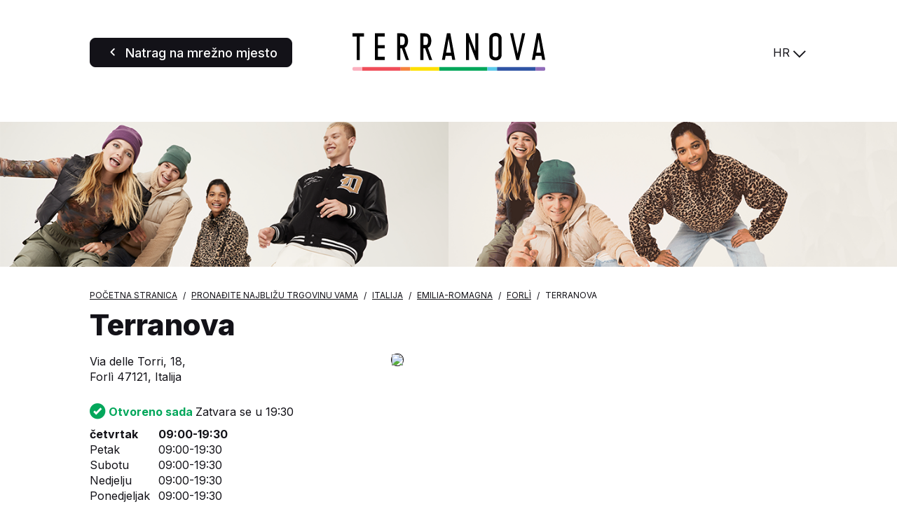

--- FILE ---
content_type: text/html; charset=UTF-8
request_url: https://store.terranovastyle.com/hr/italija/emilia-romagna/forli/terranova-890
body_size: 5372
content:
<!DOCTYPE html>
<html lang="hr">
    <head>
        <!-- Google tag (gtag.js) -->
    <script async src="https://www.googletagmanager.com/gtag/js?id=G-KL0V1YXPVC"></script>
    <script>
    window.dataLayer = window.dataLayer || [];
    function gtag(){dataLayer.push(arguments);}
    gtag('js', new Date());

    gtag('config', 'G-KL0V1YXPVC');
    </script>

    <!-- Google tag (gtag.js) -->
    <script async src="https://www.googletagmanager.com/gtag/js?id='G-VT2QVKSZ8L'&l=dataLayerPartoo"></script>
    <script>
    const partooTracker = {
        'id': 'G-VT2QVKSZ8L',
        'parameters': JSON.parse('{\u0022page_type\u0022:\u0022store\u0022,\u0022site_locale\u0022:\u0022hr\u0022,\u0022site_variant\u0022:\u0022terranova\u0022,\u0022store_id\u0022:\u002264a50ac06970ed4a1a04b83e\u0022}'),
        'dataLayerName': 'dataLayerPartoo',
        // 'eventName': 'specificEventName',
        // 'debug': true,
    };
    </script>

        <meta charset="utf-8">
        <meta name="viewport" content="width=device-width, initial-scale=1, maximum-scale=1">

                    <link rel="icon" href="https://store.terranovastyle.com/favicon-terranova.ico">
        
        <!-- Map -->
        <script async
    src="https://maps.googleapis.com/maps/api/js?key=AIzaSyDeDKdD0ndQnydokjtxHVl6WxNRVriYr14&amp;language=hr&amp;region=FR&amp;libraries=geometry%2Cplaces%2Cmarker&amp;callback=Function.prototype">
</script>
<script async src="https://unpkg.com/@googlemaps/markerclusterer@2.5.3/dist/index.min.js"></script>
        <!-- Fonts -->
                            <link rel="preconnect" href="https://fonts.googleapis.com">
            <link rel="preconnect" href="https://fonts.gstatic.com" crossorigin>
                            <link href="https://fonts.googleapis.com/css2?family=Inter:wght@400;500;700;800" rel="stylesheet">
                    
        <!-- Styles -->
        <link href="/css/app.css?id=644f335ed8bc4df47cc3" rel="stylesheet" />
        
        <!-- Scripts -->
        <script src="/js/app.js?id=0bc1eda3c94482305d2c" defer></script>
        
        <!-- SEO -->
        <title>Trgovine Terranova u pokrajini grada: Forlì</title>
                    <meta name="description" content="Pronađite sve trgovine Terranova u pokrajini grada: Forlì" />
                            <link rel="canonical" href="https://store.terranovastyle.com/hr/italija/emilia-romagna/forli/terranova-890" />
                            <link rel="alternate" hreflang="it" href="https://store.terranovastyle.com/it/italia/emilia-romagna/forli/terranova-890" />
                    <link rel="alternate" hreflang="de" href="https://store.terranovastyle.com/de/italien/emilia-romagna/forli/terranova-890" />
                    <link rel="alternate" hreflang="fr" href="https://store.terranovastyle.com/fr/italie/emilia-romagna/forli/terranova-890" />
                    <link rel="alternate" hreflang="es" href="https://store.terranovastyle.com/es/italia/emilia-romagna/forli/terranova-890" />
                    <link rel="alternate" hreflang="en" href="https://store.terranovastyle.com/en/italy/emilia-romagna/forli/terranova-890" />
                    <link rel="alternate" hreflang="pl" href="https://store.terranovastyle.com/pl/wlochy/emilia-romagna/forli/terranova-890" />
                    <link rel="alternate" hreflang="cs" href="https://store.terranovastyle.com/cs/italie/emilia-romagna/forli/terranova-890" />
                    <link rel="alternate" hreflang="sk" href="https://store.terranovastyle.com/sk/taliansko/emilia-romagna/forli/terranova-890" />
                    <link rel="alternate" hreflang="bg" href="https://store.terranovastyle.com/bg/italiya/emilia-romagna/forli/terranova-890" />
                    <link rel="alternate" hreflang="ru" href="https://store.terranovastyle.com/ru/italiya/emilia-romagna/forli/terranova-890" />
                    <link rel="alternate" hreflang="hr" href="https://store.terranovastyle.com/hr/italija/emilia-romagna/forli/terranova-890" />
                    <link rel="alternate" hreflang="sr" href="https://store.terranovastyle.com/sr/italija/emilia-romagna/forli/terranova-890" />
                    <link rel="alternate" hreflang="sq" href="https://store.terranovastyle.com/sq/itali/emilia-romagna/forli/terranova-890" />
                            <script type="application/ld+json">
                {"@context":"https:\/\/schema.org","@type":"ClothingStore","image":["https:\/\/partoo-storelocator-medias.s3.eu-west-1.amazonaws.com\/production\/teddygroup\/5513\/5360dd73-e219-4371-9348-697f06251b50.jpg","https:\/\/partoo-storelocator-medias.s3.eu-west-1.amazonaws.com\/production\/teddygroup\/5511\/f8b4b808-e4fc-4303-8ff8-f43f4e0dc9a7.jpg","https:\/\/partoo-storelocator-medias.s3.eu-west-1.amazonaws.com\/production\/teddygroup\/5510\/931bd5d2-b47f-4a40-97de-70244fc60a9d.jpg","https:\/\/partoo-storelocator-medias.s3.eu-west-1.amazonaws.com\/production\/teddygroup\/5509\/d98e56e5-b5c5-4905-9d8e-61496c3505ab.jpg","https:\/\/partoo-storelocator-medias.s3.eu-west-1.amazonaws.com\/production\/teddygroup\/5512\/37028365-d09e-46d2-af9b-3f96acfecddb.jpg"],"@id":"https:\/\/store.terranovastyle.com\/hr\/italija\/emilia-romagna\/forli\/terranova-890#store-890","name":"Terranova","address":{"@type":"PostalAddress","streetAddress":"Via delle Torri, 18","addressLocality":"Forl\u00ec","addressCountry":"IT","postalCode":"47121"},"geo":{"@type":"GeoCoordinates","latitude":44.223768735749,"longitude":12.040422067143},"url":"https:\/\/store.terranovastyle.com\/hr\/italija\/emilia-romagna\/forli\/terranova-890","telephone":"054320895","openingHoursSpecification":[{"@type":"OpeningHoursSpecification","dayOfWeek":["Monday"],"opens":"09:00","closes":"19:30"},{"@type":"OpeningHoursSpecification","dayOfWeek":["Tuesday"],"opens":"09:00","closes":"19:30"},{"@type":"OpeningHoursSpecification","dayOfWeek":["Wednesday"],"opens":"09:00","closes":"19:30"},{"@type":"OpeningHoursSpecification","dayOfWeek":["Thursday"],"opens":"09:00","closes":"19:30"},{"@type":"OpeningHoursSpecification","dayOfWeek":["Friday"],"opens":"09:00","closes":"19:30"},{"@type":"OpeningHoursSpecification","dayOfWeek":["Saturday"],"opens":"09:00","closes":"19:30"},{"@type":"OpeningHoursSpecification","dayOfWeek":["Sunday"],"opens":"09:00","closes":"19:30"}]}
            </script>
                <!-- External stuff -->
            </head>
    <body class="terranova">
        <header class="b-header">
    <div class="b-header__button">
        <a
            href="https://www.terranovastyle.com/hr_hr"
        title="Natrag na mrežno mjesto" 
    class=" 
    c-button c-button--primary" 
        id="back-to-website">

            <span class="c-button__icon">
            <span class="c-icon">
    <i class="icon-back"></i>
</span>        </span>
    
            <span class="c-button__label">
            <span 
                >
                Natrag na mrežno mjesto
            </span>
                    </span>
    
    
    </a>
    </div>
    <div class="b-header__logo">
        <img src="https://store.terranovastyle.com/images/logo-terranova.svg" alt="Logo">
    </div>
    <div class="b-header__switcher">
                    <div class="c-switcher c-switcher--collapsed" id="localeswitcher">
    <div class="c-switcher__selected" data-choice="https://store.terranovastyle.com/hr/italija/emilia-romagna/forli/terranova-890">
        HR
    </div>
    <div class="c-switcher__icon">
        <span class="c-icon">
    <i class="icon-chevron"></i>
</span>    </div>
    <ul class="c-switcher__choices">
                    <li class="c-switcher__choice" data-choice="https://store.terranovastyle.com/it/italia/emilia-romagna/forli/terranova-890" data-selected="0">IT</li>
                    <li class="c-switcher__choice" data-choice="https://store.terranovastyle.com/de/italien/emilia-romagna/forli/terranova-890" data-selected="0">DE</li>
                    <li class="c-switcher__choice" data-choice="https://store.terranovastyle.com/fr/italie/emilia-romagna/forli/terranova-890" data-selected="0">FR</li>
                    <li class="c-switcher__choice" data-choice="https://store.terranovastyle.com/es/italia/emilia-romagna/forli/terranova-890" data-selected="0">ES</li>
                    <li class="c-switcher__choice" data-choice="https://store.terranovastyle.com/en/italy/emilia-romagna/forli/terranova-890" data-selected="0">EN</li>
                    <li class="c-switcher__choice" data-choice="https://store.terranovastyle.com/pl/wlochy/emilia-romagna/forli/terranova-890" data-selected="0">PL</li>
                    <li class="c-switcher__choice" data-choice="https://store.terranovastyle.com/cs/italie/emilia-romagna/forli/terranova-890" data-selected="0">CS</li>
                    <li class="c-switcher__choice" data-choice="https://store.terranovastyle.com/sk/taliansko/emilia-romagna/forli/terranova-890" data-selected="0">SK</li>
                    <li class="c-switcher__choice" data-choice="https://store.terranovastyle.com/bg/italiya/emilia-romagna/forli/terranova-890" data-selected="0">BG</li>
                    <li class="c-switcher__choice" data-choice="https://store.terranovastyle.com/ru/italiya/emilia-romagna/forli/terranova-890" data-selected="0">RU</li>
                    <li class="c-switcher__choice" data-choice="https://store.terranovastyle.com/hr/italija/emilia-romagna/forli/terranova-890" data-selected="1">HR</li>
                    <li class="c-switcher__choice" data-choice="https://store.terranovastyle.com/sr/italija/emilia-romagna/forli/terranova-890" data-selected="0">SR</li>
                    <li class="c-switcher__choice" data-choice="https://store.terranovastyle.com/sq/itali/emilia-romagna/forli/terranova-890" data-selected="0">SQ</li>
            </ul>
</div>
            </div>
</header>            <div class="b-banner">
                    <picture class="b-banner__picture">
                                    <source media="(min-width:768px)" srcset="https://partoo-business-photos-test.s3.amazonaws.com/unnamed+(3)+(1).png">
                                <img class="b-banner__img" src="https://partoo-business-photos-test.s3.amazonaws.com/unnamed+(1)+(1).png">
            </picture>
            </div>
    <script type="text/javascript">
        window.locatorData = {
            "urls": {
                "results": "https://store.terranovastyle.com/hr/rezultati",
                "ajaxified": [
                    "https://store.terranovastyle.com/hr"
                ]
            }
        };
    </script>
    <main class="p-store">
        <nav>
        <ul class="b-breadcrumbs" itemscope itemtype="https://schema.org/BreadcrumbList">
                            <li class="b-breadcrumbs__item" itemprop="itemListElement" itemscope itemtype="https://schema.org/ListItem">
                                    <a itemscope itemtype="https://schema.org/WebPage" itemprop="item" href="https://www.terranovastyle.com/hr_hr" itemid="https://www.terranovastyle.com/hr_hr" class="b-breadcrumbs__item-link">
                        <span itemprop="name">Početna stranica</span>
                    </a>
                    <meta itemprop="position" content="1" />
                                </li>
                            <li class="b-breadcrumbs__item" itemprop="itemListElement" itemscope itemtype="https://schema.org/ListItem">
                                    <a itemscope itemtype="https://schema.org/WebPage" itemprop="item" href="https://store.terranovastyle.com/hr" itemid="https://store.terranovastyle.com/hr" class="b-breadcrumbs__item-link">
                        <span itemprop="name">Pronađite najbližu trgovinu vama</span>
                    </a>
                    <meta itemprop="position" content="2" />
                                </li>
                            <li class="b-breadcrumbs__item" itemprop="itemListElement" itemscope itemtype="https://schema.org/ListItem">
                                    <a itemscope itemtype="https://schema.org/WebPage" itemprop="item" href="https://store.terranovastyle.com/hr/italija" itemid="https://store.terranovastyle.com/hr/italija" class="b-breadcrumbs__item-link">
                        <span itemprop="name">Italija</span>
                    </a>
                    <meta itemprop="position" content="3" />
                                </li>
                            <li class="b-breadcrumbs__item" itemprop="itemListElement" itemscope itemtype="https://schema.org/ListItem">
                                    <a itemscope itemtype="https://schema.org/WebPage" itemprop="item" href="https://store.terranovastyle.com/hr/italija/emilia-romagna" itemid="https://store.terranovastyle.com/hr/italija/emilia-romagna" class="b-breadcrumbs__item-link">
                        <span itemprop="name">Emilia-Romagna</span>
                    </a>
                    <meta itemprop="position" content="4" />
                                </li>
                            <li class="b-breadcrumbs__item" itemprop="itemListElement" itemscope itemtype="https://schema.org/ListItem">
                                    <a itemscope itemtype="https://schema.org/WebPage" itemprop="item" href="https://store.terranovastyle.com/hr/italija/emilia-romagna/forli" itemid="https://store.terranovastyle.com/hr/italija/emilia-romagna/forli" class="b-breadcrumbs__item-link">
                        <span itemprop="name">Forlì</span>
                    </a>
                    <meta itemprop="position" content="5" />
                                </li>
                            <li class="b-breadcrumbs__item" itemprop="itemListElement" itemscope itemtype="https://schema.org/ListItem">
                                    <span itemprop="name">Terranova</span>
                    <meta itemprop="position" content="6" />
                                </li>
                    </ul>
    </nav>
        <h1 class="b-title">
    Terranova
</h1>        <section class="b-infos" data-tracking-category="Info POI">

    
    <div class="b-infos__rating">
            </div>

    <div class="b-infos__infos">

        
        <div class="b-infos__address">
                            <p class="b-infos__address-line">Via delle Torri, 18,</p>
                        <p class="b-infos__address-city">Forlì 47121, Italija</p>
        </div>

        
        
        
        <div class="b-infos__map">
                            <a href="https://www.google.com/maps/search/?api=1&amp;query=Via+delle+Torri%2C+18+47121+Forl%C3%AC&amp;query_place_id=ChIJ9XsxM5BXKxMRcc1ubeSJQDI" target="_blank" title="Plan puta" class="b-infos__map-wrap" data-tracking-event="click" data-tracking-evname="click_map">
                    <picture>
            <source srcset="https://maps.googleapis.com/maps/api/staticmap?key=AIzaSyDeDKdD0ndQnydokjtxHVl6WxNRVriYr14&amp;size=592x518&amp;scale=1&amp;zoom=16&amp;markers=scale%3A1%7Canchor%3A41%2C82%7Cicon%3Ahttps%3A%2F%2Fstore.terranovastyle.com%2Fimages%2Fmarker-terranova-static.png%7C44.223768735749%2C12.040422067143&amp;style=feature%3Alandscape.natural.terrain%7Celement%3Ageometry%7Cvisibility%3Aoff&amp;style=feature%3Apoi%7Celement%3Alabels%7Cvisibility%3Aoff&amp;style=feature%3Apoi.business%7Cvisibility%3Aoff" media="(min-width: 75rem)">
            <source srcset="https://maps.googleapis.com/maps/api/staticmap?key=AIzaSyDeDKdD0ndQnydokjtxHVl6WxNRVriYr14&amp;size=640x445&amp;scale=2&amp;zoom=16&amp;markers=scale%3A1%7Canchor%3A41%2C82%7Cicon%3Ahttps%3A%2F%2Fstore.terranovastyle.com%2Fimages%2Fmarker-terranova-static.png%7C44.223768735749%2C12.040422067143&amp;style=feature%3Alandscape.natural.terrain%7Celement%3Ageometry%7Cvisibility%3Aoff&amp;style=feature%3Apoi%7Celement%3Alabels%7Cvisibility%3Aoff&amp;style=feature%3Apoi.business%7Cvisibility%3Aoff" media="(min-width: 48rem)">
        <img src="https://maps.googleapis.com/maps/api/staticmap?key=AIzaSyDeDKdD0ndQnydokjtxHVl6WxNRVriYr14&amp;size=371x341&amp;scale=2&amp;zoom=16&amp;markers=scale%3A1%7Canchor%3A41%2C82%7Cicon%3Ahttps%3A%2F%2Fstore.terranovastyle.com%2Fimages%2Fmarker-terranova-static.png%7C44.223768735749%2C12.040422067143&amp;style=feature%3Alandscape.natural.terrain%7Celement%3Ageometry%7Cvisibility%3Aoff&amp;style=feature%3Apoi%7Celement%3Alabels%7Cvisibility%3Aoff&amp;style=feature%3Apoi.business%7Cvisibility%3Aoff" class="b-infos__map-static">
    </picture>
                </a>
                    </div>

        
        
        
        <div class="b-infos__hours">
            <p class="b-today">
                                    <span class="b-today__status b-today__status--open">
    <span class="c-icon">
    <i class="icon-check-circled"></i>
</span>    Otvoreno sada
</span>
Zatvara se u 19:30                        </p>
    <dl class="b-week">
                                <dt class="b-week__day b-week__day--today">
                četvrtak
                            </dt>
            <dd class="b-week__hours b-week__hours--today">
                                                            <span class="b-week__hour">09:00-19:30</span>
                                                </dd>
                                <dt class="b-week__day">
                Petak
                            </dt>
            <dd class="b-week__hours">
                                                            <span class="b-week__hour">09:00-19:30</span>
                                                </dd>
                                <dt class="b-week__day">
                Subotu
                            </dt>
            <dd class="b-week__hours">
                                                            <span class="b-week__hour">09:00-19:30</span>
                                                </dd>
                                <dt class="b-week__day">
                Nedjelju
                            </dt>
            <dd class="b-week__hours">
                                                            <span class="b-week__hour">09:00-19:30</span>
                                                </dd>
                                <dt class="b-week__day">
                Ponedjeljak
                            </dt>
            <dd class="b-week__hours">
                                                            <span class="b-week__hour">09:00-19:30</span>
                                                </dd>
                                <dt class="b-week__day">
                Utorak
                            </dt>
            <dd class="b-week__hours">
                                                            <span class="b-week__hour">09:00-19:30</span>
                                                </dd>
                                <dt class="b-week__day">
                Srijedu
                            </dt>
            <dd class="b-week__hours">
                                                            <span class="b-week__hour">09:00-19:30</span>
                                                </dd>
            </dl>
        </div>

        
        <div class="b-infos__actions">
            <div class="b-infos__action">
        <span class="b-infos__action-icon">
            <span class="c-icon">
    <i class="icon-phone-outlined"></i>
</span>        </span>
        <a class="b-infos__action-label" href="#"
           data-protected-text="20232B22102120252623"
           data-protected-link="CB43482D17222620232B222120252623"
           data-tracking-event="click" data-tracking-evname="click_CTA" data-tracking-item="phone"></a>
    </div>


<div class="b-infos__action">
    <span class="b-infos__action-icon">
        <span class="c-icon">
    <i class="icon-itinerary"></i>
</span>    </span>
    <a class="b-infos__action-label"
       href="https://www.google.com/maps/dir/?api=1&amp;destination=Via+delle+Torri%2C+18+47121+Forl%C3%AC&amp;destination_place_id=ChIJ9XsxM5BXKxMRcc1ubeSJQDI"
       target="_blank"
       data-tracking-event="click" data-tracking-evname="click_CTA" data-tracking-item="directions">Plan puta</a>
</div>



    <div class="b-infos__action">
        <span class="b-infos__action-icon">
            <span class="c-icon">
    <i class="icon-email"></i>
</span>        </span>
        <a class="b-infos__action-label" href="#"
           data-protected-text="454348C04E43B0CB43C1C14A494FC44AC2CBC6484319424F4E"
           data-protected-link="4E4A4648CB4F2D454348C04E43B0CB43C1C14A494FC44AC2CBC6484319424F4E"
           data-tracking-event="click" data-tracking-evname="click_CTA" data-tracking-item="email"></a>
    </div>

    <div class="b-socials">
        <h3 class="b-socials__title">Pratite nas:</h3>
        <div class="b-socials__icons">
                                                                                                                                    <a href="https://www.instagram.com/terranovastyle/" target="_blank" class="b-socials__icon">
                        <span class="c-icon">
    <i class="icon-social-instagram"></i>
</span>                    </a>
                                                                <a href="https://it-it.facebook.com/terranovastyle/" target="_blank" class="b-socials__icon">
                        <span class="c-icon">
    <i class="icon-social-facebook"></i>
</span>                    </a>
                                                                <a href="https://www.tiktok.com/@terranova?lang=it-IT" target="_blank" class="b-socials__icon">
                        <span class="c-icon">
    <i class="icon-social-tiktok"></i>
</span>                    </a>
                                    </div>
    </div>
        </div>

    </div>
</section>
        <section class="c-section" id="services" >
    <div class="c-section__wrapper"><h2 class="c-section__title" >Naše usluge</h2>
        <div class="b-slider b-slider--with-icons"
         data-tracking-category="Sections"
         data-tracking-evname="click_tag"
         data-tracking-item="Naše usluge"
         data-swiper="prevnext"
         data-swiper-slides-per-view="3">
        <div class="swiper-arrow swiper-arrow-prev"><span class="c-icon">
    <i class="icon-chevron"></i>
</span></div>
        <div class="swiper">
            <div class="swiper-wrapper">
                                    <div class="swiper-slide">
                        <div class="b-slider__slide">
                            <div class="b-slider__slide-icon-wrapper">
                                <img class="b-slider__slide-icon" src="https://partoo-storelocator-medias.s3.eu-west-1.amazonaws.com/production/teddygroup/5708/reso-gratuito-TRN-.svg" />
                            </div>
                            <h3 class="b-slider__slide-title">Povrat u trgovini</h3>
                                                            <p class="b-slider__slide-description">Mrežni su povrati u trgovini uvijek besplatni</p>
                                                                                </div>
                    </div>
                                    <div class="swiper-slide">
                        <div class="b-slider__slide">
                            <div class="b-slider__slide-icon-wrapper">
                                <img class="b-slider__slide-icon" src="https://partoo-storelocator-medias.s3.eu-west-1.amazonaws.com/production/teddygroup/5712/click-&amp;-collect-TRN.svg" />
                            </div>
                            <h3 class="b-slider__slide-title">Klikni i preuzmi</h3>
                                                            <p class="b-slider__slide-description">Uvijek besplatna dostava u trgovinu</p>
                                                                                </div>
                    </div>
                                    <div class="swiper-slide">
                        <div class="b-slider__slide">
                            <div class="b-slider__slide-icon-wrapper">
                                <img class="b-slider__slide-icon" src="https://partoo-storelocator-medias.s3.eu-west-1.amazonaws.com/production/teddygroup/5716/Gift-card-TRN-.svg" />
                            </div>
                            <h3 class="b-slider__slide-title">Darovna kartica</h3>
                                                            <p class="b-slider__slide-description">Darovna se kartica može kupiti u trgovini</p>
                                                                                </div>
                    </div>
                                    <div class="swiper-slide">
                        <div class="b-slider__slide">
                            <div class="b-slider__slide-icon-wrapper">
                                <img class="b-slider__slide-icon" src="https://partoo-storelocator-medias.s3.eu-west-1.amazonaws.com/production/teddygroup/5802/Fidelity-card-TRN-.svg" />
                            </div>
                            <h3 class="b-slider__slide-title">Vjernost</h3>
                                                            <p class="b-slider__slide-description">Više pogodnosti za vjerne kupce</p>
                                                                                </div>
                    </div>
                                    <div class="swiper-slide">
                        <div class="b-slider__slide">
                            <div class="b-slider__slide-icon-wrapper">
                                <img class="b-slider__slide-icon" src="https://partoo-storelocator-medias.s3.eu-west-1.amazonaws.com/production/teddygroup/5724/Pagamenti-sicuri-TRN-.svg" />
                            </div>
                            <h3 class="b-slider__slide-title">Secure payment</h3>
                                                            <p class="b-slider__slide-description">VISA, MAstercard, Satispay, Klarna.</p>
                                                                                </div>
                    </div>
                            </div>
        </div>
        <div class="swiper-arrow swiper-arrow-next"><span class="c-icon">
    <i class="icon-chevron"></i>
</span></div>
    </div></div>
</section>
    <section class="c-section" id="description" >
    <div class="c-section__wrapper"><div class="b-photos" data-swiper="paginated">
        <div class="swiper">
            <div class="swiper-wrapper">
                                    <div class="swiper-slide">
                        <picture>
                            <source media="(min-width:768px)" srcset="https://image-resize.partoo-store-locator.co/[base64]">
                            <img src="https://image-resize.partoo-store-locator.co/[base64]" class="b-photos__img">
                        </picture>
                    </div>
                                    <div class="swiper-slide">
                        <picture>
                            <source media="(min-width:768px)" srcset="https://image-resize.partoo-store-locator.co/[base64]">
                            <img src="https://image-resize.partoo-store-locator.co/[base64]" class="b-photos__img">
                        </picture>
                    </div>
                                    <div class="swiper-slide">
                        <picture>
                            <source media="(min-width:768px)" srcset="https://image-resize.partoo-store-locator.co/[base64]">
                            <img src="https://image-resize.partoo-store-locator.co/[base64]" class="b-photos__img">
                        </picture>
                    </div>
                                    <div class="swiper-slide">
                        <picture>
                            <source media="(min-width:768px)" srcset="https://image-resize.partoo-store-locator.co/[base64]">
                            <img src="https://image-resize.partoo-store-locator.co/[base64]" class="b-photos__img">
                        </picture>
                    </div>
                                    <div class="swiper-slide">
                        <picture>
                            <source media="(min-width:768px)" srcset="https://image-resize.partoo-store-locator.co/[base64]">
                            <img src="https://image-resize.partoo-store-locator.co/[base64]" class="b-photos__img">
                        </picture>
                    </div>
                            </div>
        </div>
                    <div class="b-photos__navigation">
                <div class="swiper-arrow swiper-arrow-prev"><span class="c-icon">
    <i class="icon-chevron"></i>
</span></div>
                <div class="swiper-pagination"></div>
                <div class="swiper-arrow swiper-arrow-next"><span class="c-icon">
    <i class="icon-chevron"></i>
</span></div>
            </div>
            </div></div>
</section>
    <section class="c-section" id="closest" >
    <div class="c-section__wrapper"><h2 class="c-section__title" >Obližnje trgovine</h2>
        <ul class="b-nearest"
        data-tracking-category="More POI"
        data-tracking-evname="click_closest_POI">
                    <li class="b-nearest__item">
                <a href="https://store.terranovastyle.com/hr/italija/emilia-romagna/forli/terranova-923" class="b-nearest__link" data-tracking-event="click" data-tracking-item="Terranova - Forlì">
                    <span class="b-nearest__name">Terranova</span>
                    <span class="b-nearest__address-line">Via Argentina Altobelli, PC Punta di Ferro,</span>
                    <span class="b-nearest__address-line">47122 Forlì</span>
                </a>
                <span class="b-nearest__distance">4,7 km</span>
            </li>
                    <li class="b-nearest__item">
                <a href="https://store.terranovastyle.com/hr/italija/emilia-romagna/forlimpopoli/terranova-610" class="b-nearest__link" data-tracking-event="click" data-tracking-item="Terranova - Forlimpopoli">
                    <span class="b-nearest__name">Terranova</span>
                    <span class="b-nearest__address-line">Centro Commerciale &quot;Le Fornaci&quot;,</span>
                    <span class="b-nearest__address-line">47034 Forlimpopoli</span>
                </a>
                <span class="b-nearest__distance">7,1 km</span>
            </li>
                    <li class="b-nearest__item">
                <a href="https://store.terranovastyle.com/hr/italija/emilia-romagna/faenza/terranova-788" class="b-nearest__link" data-tracking-event="click" data-tracking-item="Terranova - Faenza">
                    <span class="b-nearest__name">Terranova</span>
                    <span class="b-nearest__address-line">Corso Giuseppe Mazzini, 56,</span>
                    <span class="b-nearest__address-line">48018 Faenza</span>
                </a>
                <span class="b-nearest__distance">14,5 km</span>
            </li>
            </ul></div>
</section>
    <section class="c-section" id="more-closest" >
    <div class="c-section__wrapper"><h2 class="c-section__title" >Trgovine u vašoj regiji</h2>
        <ul class="b-nearest"
        data-tracking-category="More POI"
        data-tracking-evname="click_closest_POI">
                    <li class="b-nearest__item">
                <a href="https://store.terranovastyle.com/hr/italija/emilia-romagna/cesena/terranova-548" class="b-nearest__link" data-tracking-event="click" data-tracking-item="Terranova - Cesena">
                    <span class="b-nearest__name">Terranova</span>
                    <span class="b-nearest__address-line">Via Leopoldo Lucchi, 335,</span>
                    <span class="b-nearest__address-line">47521 Cesena</span>
                </a>
                <span class="b-nearest__distance">19,7 km</span>
            </li>
                    <li class="b-nearest__item">
                <a href="https://store.terranovastyle.com/hr/italija/emilia-romagna/ravenna/terranova-527" class="b-nearest__link" data-tracking-event="click" data-tracking-item="Terranova - Ravenna">
                    <span class="b-nearest__name">Terranova</span>
                    <span class="b-nearest__address-line">Via Travaglini, 35,</span>
                    <span class="b-nearest__address-line">48100 Ravenna</span>
                </a>
                <span class="b-nearest__distance">26,7 km</span>
            </li>
                    <li class="b-nearest__item">
                <a href="https://store.terranovastyle.com/hr/italija/emilia-romagna/imola/terranova-562" class="b-nearest__link" data-tracking-event="click" data-tracking-item="Terranova - Imola">
                    <span class="b-nearest__name">Terranova</span>
                    <span class="b-nearest__address-line">Centro Commerciale Leonardo ,</span>
                    <span class="b-nearest__address-line">40026 Imola</span>
                </a>
                <span class="b-nearest__distance">31,2 km</span>
            </li>
            </ul></div>
</section>
    </main>
    </body>
</html>

--- FILE ---
content_type: image/svg+xml
request_url: https://partoo-storelocator-medias.s3.eu-west-1.amazonaws.com/production/teddygroup/5708/reso-gratuito-TRN-.svg
body_size: 3187
content:
<svg width="192" height="192" viewBox="0 0 192 192" fill="none" xmlns="http://www.w3.org/2000/svg">
<g clip-path="url(#clip0_328_2949)">
<path fill-rule="evenodd" clip-rule="evenodd" d="M98.6111 13.0084C100.153 14.1744 100.458 16.3694 99.2915 17.9112L91.435 28.3H124.7C154.233 28.3 178.2 52.2671 178.2 81.8C178.2 81.8213 178.2 81.8425 178.199 81.8636C178.265 82.1316 178.3 82.4118 178.3 82.7C178.3 108.597 159.998 130.1 135.607 135.128C133.713 135.518 131.862 134.3 131.472 132.407C131.082 130.513 132.3 128.662 134.193 128.272C155.402 123.9 171.3 105.204 171.3 82.7C171.3 82.6788 171.3 82.6576 171.301 82.6365C171.235 82.3684 171.2 82.0883 171.2 81.8C171.2 56.133 150.367 35.3 124.7 35.3H91.435L99.2916 45.6889C100.458 47.2307 100.153 49.4257 98.6111 50.5916C97.0693 51.7576 94.8743 51.453 93.7083 49.9112L81.6083 33.9112C80.6638 32.6622 80.6638 30.9379 81.6083 29.6889L93.7083 13.6889C94.8743 12.1471 97.0693 11.8425 98.6111 13.0084ZM41.7 67.3C38.6329 67.3 36.2 69.733 36.2 72.8V158.8C36.2 161.867 38.6329 164.3 41.7 164.3H127.2C130.267 164.3 132.7 161.867 132.7 158.8V143.8C132.7 141.867 134.267 140.3 136.2 140.3C138.133 140.3 139.7 141.867 139.7 143.8V158.8C139.7 165.733 134.133 171.3 127.2 171.3H41.7C34.767 171.3 29.2 165.733 29.2 158.8V72.8C29.2 65.8671 34.767 60.3 41.7 60.3H127.2C134.133 60.3 139.7 65.8671 139.7 72.8V115.8C139.7 117.733 138.133 119.3 136.2 119.3C134.267 119.3 132.7 117.733 132.7 115.8V72.8C132.7 69.733 130.267 67.3 127.2 67.3H103.665C103.688 67.4633 103.7 67.6303 103.7 67.8V87.8C103.7 89.0162 103.069 90.1452 102.032 90.782C100.996 91.4187 99.7039 91.472 98.6189 90.9226L84.405 83.7257L70.289 90.9185C69.204 91.4714 67.9096 91.4206 66.8712 90.7843C65.8329 90.148 65.1999 89.0178 65.1999 87.8V67.8C65.1999 67.6303 65.212 67.4633 65.2354 67.3H41.7ZM72.1645 67.3C72.1879 67.4633 72.1999 67.6303 72.1999 67.8V82.0884L82.8109 76.6816C83.8064 76.1743 84.9842 76.1728 85.981 76.6775L96.7 82.1048V67.8C96.7 67.6303 96.712 67.4633 96.7354 67.3H72.1645ZM44.7999 103.6C44.7999 97.067 50.167 91.7 56.7 91.7C63.2329 91.7 68.5999 97.067 68.5999 103.6C68.5999 110.133 63.2329 115.5 56.7 115.5C50.167 115.5 44.7999 110.133 44.7999 103.6ZM56.7 98.7C54.0329 98.7 51.7999 100.933 51.7999 103.6C51.7999 106.267 54.0329 108.5 56.7 108.5C59.367 108.5 61.5999 106.267 61.5999 103.6C61.5999 100.933 59.367 98.7 56.7 98.7ZM100.8 103.8C100.8 97.2671 106.167 91.9 112.7 91.9C119.233 91.9 124.6 97.2671 124.6 103.8C124.6 110.333 119.233 115.7 112.7 115.7C106.167 115.7 100.8 110.333 100.8 103.8ZM112.7 98.9C110.033 98.9 107.8 101.133 107.8 103.8C107.8 106.467 110.033 108.7 112.7 108.7C115.367 108.7 117.6 106.467 117.6 103.8C117.6 101.133 115.367 98.9 112.7 98.9ZM110.201 130.638C110.843 132.461 109.886 134.459 108.062 135.101C100.612 137.725 92.6193 139.2 84.4 139.2C76.2084 139.2 68.3095 137.834 60.9228 135.196C59.1024 134.546 58.1537 132.543 58.8039 130.723C59.454 128.902 61.4567 127.954 63.2771 128.604C69.8904 130.966 76.9915 132.2 84.4 132.2C91.7806 132.2 98.9882 130.875 105.738 128.499C107.561 127.857 109.559 128.814 110.201 130.638Z" fill="black"/>
</g>
<defs>
<clipPath id="clip0_328_2949">
<rect width="191.5" height="191.5" fill="white"/>
</clipPath>
</defs>
</svg>


--- FILE ---
content_type: image/svg+xml
request_url: https://partoo-storelocator-medias.s3.eu-west-1.amazonaws.com/production/teddygroup/5724/Pagamenti-sicuri-TRN-.svg
body_size: 3893
content:
<svg width="192" height="192" viewBox="0 0 192 192" fill="none" xmlns="http://www.w3.org/2000/svg">
<g clip-path="url(#clip0_328_2955)">
<path fill-rule="evenodd" clip-rule="evenodd" d="M95.6707 8.30011C97.6036 8.284 99.1836 9.8379 99.1997 11.7708L99.3997 35.7708C99.4158 37.7038 97.8619 39.2838 95.929 39.2999C93.9961 39.316 92.416 37.7621 92.3999 35.8292L92.1999 11.8292C92.1838 9.89623 93.7377 8.31622 95.6707 8.30011ZM139.471 20.681C141.138 21.6589 141.697 23.8034 140.719 25.4708L128.519 46.2708C127.541 47.9381 125.396 48.497 123.729 47.519C122.062 46.541 121.503 44.3966 122.481 42.7292L134.681 21.9292C135.659 20.2619 137.803 19.703 139.471 20.681ZM51.9291 20.781C53.5964 19.803 55.7409 20.3619 56.7188 22.0292L68.9188 42.8292C69.8968 44.4966 69.3379 46.641 67.6706 47.619C66.0032 48.597 63.8588 48.0381 62.8808 46.3708L50.6808 25.5708C49.7029 23.9034 50.2617 21.7589 51.9291 20.781ZM82.2998 55.1999C81.6449 55.1999 80.6998 55.8139 80.6998 57.1999V75.8999H111.1V57.1999C111.1 55.871 110.115 55.1999 109.5 55.1999H82.2998ZM118.1 75.8999V57.1999C118.1 52.5289 114.485 48.1999 109.5 48.1999H82.2998C77.3548 48.1999 73.6998 52.386 73.6998 57.1999V75.8999H47.8998C39.7827 75.8999 33.5835 82.9492 34.5234 91.0055L34.5261 91.0276L44.4248 171.417C44.425 171.419 44.4252 171.421 44.4254 171.422C45.2422 178.206 50.9572 183.2 57.7998 183.2H133.6C140.291 183.2 146.103 178.271 146.963 171.513L149.449 157.095C149.777 155.19 148.499 153.379 146.595 153.051C144.69 152.722 142.879 154 142.551 155.905L140.051 170.405C140.041 170.464 140.032 170.523 140.025 170.583C139.642 173.775 136.877 176.2 133.6 176.2H57.7998C54.4443 176.2 51.7606 173.797 51.3749 170.583L41.4763 90.1943C41.4759 90.191 41.4755 90.1877 41.4751 90.1844C41.0212 86.245 44.0202 82.8999 47.8998 82.8999H73.6998V86.9999C73.6998 88.9329 75.2668 90.4999 77.1998 90.4999C79.1328 90.4999 80.6998 88.9329 80.6998 86.9999V82.8999H111.1V86.9999C111.1 88.9329 112.667 90.4999 114.6 90.4999C116.533 90.4999 118.1 88.9329 118.1 86.9999V82.8999H143.5C147.36 82.8999 150.373 86.3222 149.926 90.1715L145.029 128.051C144.781 129.968 146.134 131.723 148.051 131.971C149.968 132.219 151.723 130.866 151.971 128.949L156.871 91.0487L156.875 91.0122C157.818 83.068 151.634 75.8999 143.5 75.8999H118.1ZM171.345 51.7744C172.298 53.4562 171.707 55.5921 170.025 56.5451L149.025 68.4451C147.344 69.3981 145.208 68.8073 144.255 67.1255C143.302 65.4438 143.893 63.3079 145.574 62.3549L166.574 50.4549C168.256 49.5019 170.392 50.0927 171.345 51.7744ZM20.1583 51.7682C21.1147 50.0884 23.2518 49.502 24.9316 50.4585L45.8316 62.3585C47.5114 63.3149 48.0978 65.452 47.1414 67.1318C46.1849 68.8116 44.0478 69.398 42.368 68.4415L21.468 56.5415C19.7882 55.5851 19.2019 53.448 20.1583 51.7682ZM71.6998 106.9C68.9936 106.9 66.7998 109.094 66.7998 111.8C66.7998 114.506 68.9936 116.7 71.6998 116.7C74.406 116.7 76.5998 114.506 76.5998 111.8C76.5998 109.094 74.406 106.9 71.6998 106.9ZM59.7998 111.8C59.7998 105.228 65.1276 99.8999 71.6998 99.8999C78.272 99.8999 83.5998 105.228 83.5998 111.8C83.5998 118.372 78.272 123.7 71.6998 123.7C65.1276 123.7 59.7998 118.372 59.7998 111.8ZM119.7 106.9C116.994 106.9 114.8 109.094 114.8 111.8C114.8 114.506 116.994 116.7 119.7 116.7C122.406 116.7 124.6 114.506 124.6 111.8C124.6 109.094 122.406 106.9 119.7 106.9ZM107.8 111.8C107.8 105.228 113.128 99.8999 119.7 99.8999C126.272 99.8999 131.6 105.228 131.6 111.8C131.6 118.372 126.272 123.7 119.7 123.7C113.128 123.7 107.8 118.372 107.8 111.8ZM69.9998 138.7C69.9998 136.767 71.5668 135.2 73.4998 135.2H118.3C120.233 135.2 121.8 136.767 121.8 138.7C121.8 151.291 109.502 160.3 95.8998 160.3C82.2978 160.3 69.9998 151.291 69.9998 138.7ZM77.5705 142.2C79.5454 148.22 86.4877 153.3 95.8998 153.3C105.312 153.3 112.254 148.22 114.229 142.2H77.5705Z" fill="black"/>
</g>
<defs>
<clipPath id="clip0_328_2955">
<rect width="191.5" height="191.5" fill="white"/>
</clipPath>
</defs>
</svg>
